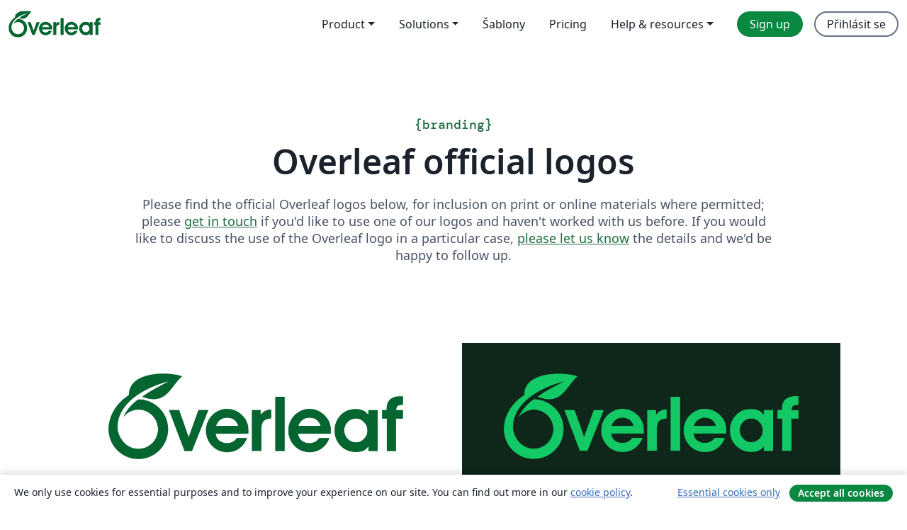

--- FILE ---
content_type: text/html; charset=utf-8
request_url: https://cs.overleaf.com/for/partners/logos
body_size: 11427
content:
<!DOCTYPE html><html lang="cs"><head><title translate="no">Overleaf Official Logos - Overleaf, Online LaTeX editor</title><meta name="twitter:title" content="Overleaf Official Logos"><meta name="og:title" content="Overleaf Official Logos"><meta name="description" content="An online LaTeX editor that’s easy to use. No installation, real-time collaboration, version control, hundreds of LaTeX templates, and more."><meta itemprop="description" content="An online LaTeX editor that’s easy to use. No installation, real-time collaboration, version control, hundreds of LaTeX templates, and more."><meta itemprop="image" content="https://cdn.overleaf.com/img/ol-brand/overleaf_og_logo.png"><meta name="image" content="https://cdn.overleaf.com/img/ol-brand/overleaf_og_logo.png"><meta itemprop="name" content="Overleaf, the Online LaTeX Editor"><meta name="twitter:card" content="summary"><meta name="twitter:site" content="@overleaf"><meta name="twitter:description" content="An online LaTeX editor that’s easy to use. No installation, real-time collaboration, version control, hundreds of LaTeX templates, and more."><meta name="twitter:image" content="https://cdn.overleaf.com/img/ol-brand/overleaf_og_logo.png"><meta property="fb:app_id" content="400474170024644"><meta property="og:description" content="An online LaTeX editor that’s easy to use. No installation, real-time collaboration, version control, hundreds of LaTeX templates, and more."><meta property="og:image" content="https://cdn.overleaf.com/img/ol-brand/overleaf_og_logo.png"><meta property="og:type" content="website"><meta name="viewport" content="width=device-width, initial-scale=1.0, user-scalable=yes"><link rel="icon" sizes="32x32" href="https://cdn.overleaf.com/favicon-32x32.png"><link rel="icon" sizes="16x16" href="https://cdn.overleaf.com/favicon-16x16.png"><link rel="icon" href="https://cdn.overleaf.com/favicon.svg" type="image/svg+xml"><link rel="apple-touch-icon" href="https://cdn.overleaf.com/apple-touch-icon.png"><link rel="mask-icon" href="https://cdn.overleaf.com/mask-favicon.svg" color="#046530"><link rel="canonical" href="https://cs.overleaf.com/for/partners/logos"><link rel="manifest" href="https://cdn.overleaf.com/web.sitemanifest"><link rel="stylesheet" href="https://cdn.overleaf.com/stylesheets/main-style-f9ece2796cc4fc112ea8.css" id="main-stylesheet"><link rel="alternate" href="https://www.overleaf.com/for/partners/logos" hreflang="en"><link rel="alternate" href="https://cs.overleaf.com/for/partners/logos" hreflang="cs"><link rel="alternate" href="https://es.overleaf.com/for/partners/logos" hreflang="es"><link rel="alternate" href="https://pt.overleaf.com/for/partners/logos" hreflang="pt"><link rel="alternate" href="https://fr.overleaf.com/for/partners/logos" hreflang="fr"><link rel="alternate" href="https://de.overleaf.com/for/partners/logos" hreflang="de"><link rel="alternate" href="https://sv.overleaf.com/for/partners/logos" hreflang="sv"><link rel="alternate" href="https://tr.overleaf.com/for/partners/logos" hreflang="tr"><link rel="alternate" href="https://it.overleaf.com/for/partners/logos" hreflang="it"><link rel="alternate" href="https://cn.overleaf.com/for/partners/logos" hreflang="zh-CN"><link rel="alternate" href="https://no.overleaf.com/for/partners/logos" hreflang="no"><link rel="alternate" href="https://ru.overleaf.com/for/partners/logos" hreflang="ru"><link rel="alternate" href="https://da.overleaf.com/for/partners/logos" hreflang="da"><link rel="alternate" href="https://ko.overleaf.com/for/partners/logos" hreflang="ko"><link rel="alternate" href="https://ja.overleaf.com/for/partners/logos" hreflang="ja"><link rel="preload" href="https://cdn.overleaf.com/js/cs-json-b32ad198fed247459b78.js" as="script" nonce="pfbRnGflRUnyrx+H8XQ1pw=="><script type="text/javascript" nonce="pfbRnGflRUnyrx+H8XQ1pw==" id="ga-loader" data-ga-token="UA-112092690-1" data-ga-token-v4="G-RV4YBCCCWJ" data-cookie-domain=".overleaf.com" data-session-analytics-id="7e2c264e-5c05-4f84-987b-52f14e17ce1c">var gaSettings = document.querySelector('#ga-loader').dataset;
var gaid = gaSettings.gaTokenV4;
var gaToken = gaSettings.gaToken;
var cookieDomain = gaSettings.cookieDomain;
var sessionAnalyticsId = gaSettings.sessionAnalyticsId;
if(gaid) {
    var additionalGaConfig = sessionAnalyticsId ? { 'user_id': sessionAnalyticsId } : {};
    window.dataLayer = window.dataLayer || [];
    function gtag(){
        dataLayer.push(arguments);
    }
    gtag('js', new Date());
    gtag('config', gaid, { 'anonymize_ip': true, ...additionalGaConfig });
}
if (gaToken) {
    window.ga = window.ga || function () {
        (window.ga.q = window.ga.q || []).push(arguments);
    }, window.ga.l = 1 * new Date();
}
var loadGA = window.olLoadGA = function() {
    if (gaid) {
        var s = document.createElement('script');
        s.setAttribute('async', 'async');
        s.setAttribute('src', 'https://www.googletagmanager.com/gtag/js?id=' + gaid);
        document.querySelector('head').append(s);
    } 
    if (gaToken) {
        (function(i,s,o,g,r,a,m){i['GoogleAnalyticsObject']=r;i[r]=i[r]||function(){
        (i[r].q=i[r].q||[]).push(arguments)},i[r].l=1*new Date();a=s.createElement(o),
        m=s.getElementsByTagName(o)[0];a.async=1;a.src=g;m.parentNode.insertBefore(a,m)
        })(window,document,'script','//www.google-analytics.com/analytics.js','ga');
        ga('create', gaToken, cookieDomain.replace(/^\./, ""));
        ga('set', 'anonymizeIp', true);
        if (sessionAnalyticsId) {
            ga('set', 'userId', sessionAnalyticsId);
        }
        ga('send', 'pageview');
    }
};
// Check if consent given (features/cookie-banner)
var oaCookie = document.cookie.split('; ').find(function(cookie) {
    return cookie.startsWith('oa=');
});
if(oaCookie) {
    var oaCookieValue = oaCookie.split('=')[1];
    if(oaCookieValue === '1') {
        loadGA();
    }
}
</script><meta name="ol-csrfToken" content="JRNfzDVf-WbaUkje0ME1b11Buf4oTfo60elQ"><meta name="ol-baseAssetPath" content="https://cdn.overleaf.com/"><meta name="ol-mathJaxPath" content="/js/libs/mathjax-3.2.2/es5/tex-svg-full.js"><meta name="ol-dictionariesRoot" content="/js/dictionaries/0.0.3/"><meta name="ol-usersEmail" content=""><meta name="ol-ab" data-type="json" content="{}"><meta name="ol-user_id"><meta name="ol-i18n" data-type="json" content="{&quot;currentLangCode&quot;:&quot;cs&quot;}"><meta name="ol-ExposedSettings" data-type="json" content="{&quot;isOverleaf&quot;:true,&quot;appName&quot;:&quot;Overleaf&quot;,&quot;adminEmail&quot;:&quot;support@overleaf.com&quot;,&quot;dropboxAppName&quot;:&quot;Overleaf&quot;,&quot;ieeeBrandId&quot;:15,&quot;hasAffiliationsFeature&quot;:true,&quot;hasSamlFeature&quot;:true,&quot;samlInitPath&quot;:&quot;/saml/ukamf/init&quot;,&quot;hasLinkUrlFeature&quot;:true,&quot;hasLinkedProjectFileFeature&quot;:true,&quot;hasLinkedProjectOutputFileFeature&quot;:true,&quot;siteUrl&quot;:&quot;https://www.overleaf.com&quot;,&quot;emailConfirmationDisabled&quot;:false,&quot;maxEntitiesPerProject&quot;:2000,&quot;maxUploadSize&quot;:52428800,&quot;projectUploadTimeout&quot;:120000,&quot;recaptchaSiteKey&quot;:&quot;6LebiTwUAAAAAMuPyjA4pDA4jxPxPe2K9_ndL74Q&quot;,&quot;recaptchaDisabled&quot;:{&quot;invite&quot;:true,&quot;login&quot;:false,&quot;passwordReset&quot;:false,&quot;register&quot;:false,&quot;addEmail&quot;:false},&quot;textExtensions&quot;:[&quot;tex&quot;,&quot;latex&quot;,&quot;sty&quot;,&quot;cls&quot;,&quot;bst&quot;,&quot;bib&quot;,&quot;bibtex&quot;,&quot;txt&quot;,&quot;tikz&quot;,&quot;mtx&quot;,&quot;rtex&quot;,&quot;md&quot;,&quot;asy&quot;,&quot;lbx&quot;,&quot;bbx&quot;,&quot;cbx&quot;,&quot;m&quot;,&quot;lco&quot;,&quot;dtx&quot;,&quot;ins&quot;,&quot;ist&quot;,&quot;def&quot;,&quot;clo&quot;,&quot;ldf&quot;,&quot;rmd&quot;,&quot;lua&quot;,&quot;gv&quot;,&quot;mf&quot;,&quot;yml&quot;,&quot;yaml&quot;,&quot;lhs&quot;,&quot;mk&quot;,&quot;xmpdata&quot;,&quot;cfg&quot;,&quot;rnw&quot;,&quot;ltx&quot;,&quot;inc&quot;],&quot;editableFilenames&quot;:[&quot;latexmkrc&quot;,&quot;.latexmkrc&quot;,&quot;makefile&quot;,&quot;gnumakefile&quot;],&quot;validRootDocExtensions&quot;:[&quot;tex&quot;,&quot;Rtex&quot;,&quot;ltx&quot;,&quot;Rnw&quot;],&quot;fileIgnorePattern&quot;:&quot;**/{{__MACOSX,.git,.texpadtmp,.R}{,/**},.!(latexmkrc),*.{dvi,aux,log,toc,out,pdfsync,synctex,synctex(busy),fdb_latexmk,fls,nlo,ind,glo,gls,glg,bbl,blg,doc,docx,gz,swp}}&quot;,&quot;sentryAllowedOriginRegex&quot;:&quot;^(https://[a-z]+\\\\.overleaf.com|https://cdn.overleaf.com|https://compiles.overleafusercontent.com)/&quot;,&quot;sentryDsn&quot;:&quot;https://4f0989f11cb54142a5c3d98b421b930a@app.getsentry.com/34706&quot;,&quot;sentryEnvironment&quot;:&quot;production&quot;,&quot;sentryRelease&quot;:&quot;f0cf3f040ebe9b19d0836130df3df974ddef11f9&quot;,&quot;hotjarId&quot;:&quot;5148484&quot;,&quot;hotjarVersion&quot;:&quot;6&quot;,&quot;enableSubscriptions&quot;:true,&quot;gaToken&quot;:&quot;UA-112092690-1&quot;,&quot;gaTokenV4&quot;:&quot;G-RV4YBCCCWJ&quot;,&quot;propensityId&quot;:&quot;propensity-001384&quot;,&quot;cookieDomain&quot;:&quot;.overleaf.com&quot;,&quot;templateLinks&quot;:[{&quot;name&quot;:&quot;Journal articles&quot;,&quot;url&quot;:&quot;/gallery/tagged/academic-journal&quot;,&quot;trackingKey&quot;:&quot;academic-journal&quot;},{&quot;name&quot;:&quot;Books&quot;,&quot;url&quot;:&quot;/gallery/tagged/book&quot;,&quot;trackingKey&quot;:&quot;book&quot;},{&quot;name&quot;:&quot;Formal letters&quot;,&quot;url&quot;:&quot;/gallery/tagged/formal-letter&quot;,&quot;trackingKey&quot;:&quot;formal-letter&quot;},{&quot;name&quot;:&quot;Assignments&quot;,&quot;url&quot;:&quot;/gallery/tagged/homework&quot;,&quot;trackingKey&quot;:&quot;homework-assignment&quot;},{&quot;name&quot;:&quot;Posters&quot;,&quot;url&quot;:&quot;/gallery/tagged/poster&quot;,&quot;trackingKey&quot;:&quot;poster&quot;},{&quot;name&quot;:&quot;Presentations&quot;,&quot;url&quot;:&quot;/gallery/tagged/presentation&quot;,&quot;trackingKey&quot;:&quot;presentation&quot;},{&quot;name&quot;:&quot;Reports&quot;,&quot;url&quot;:&quot;/gallery/tagged/report&quot;,&quot;trackingKey&quot;:&quot;lab-report&quot;},{&quot;name&quot;:&quot;CVs and résumés&quot;,&quot;url&quot;:&quot;/gallery/tagged/cv&quot;,&quot;trackingKey&quot;:&quot;cv&quot;},{&quot;name&quot;:&quot;Theses&quot;,&quot;url&quot;:&quot;/gallery/tagged/thesis&quot;,&quot;trackingKey&quot;:&quot;thesis&quot;},{&quot;name&quot;:&quot;view_all&quot;,&quot;url&quot;:&quot;/latex/templates&quot;,&quot;trackingKey&quot;:&quot;view-all&quot;}],&quot;labsEnabled&quot;:true,&quot;wikiEnabled&quot;:true,&quot;templatesEnabled&quot;:true,&quot;cioWriteKey&quot;:&quot;2530db5896ec00db632a&quot;,&quot;cioSiteId&quot;:&quot;6420c27bb72163938e7d&quot;,&quot;linkedInInsightsPartnerId&quot;:&quot;7472905&quot;}"><meta name="ol-splitTestVariants" data-type="json" content="{}"><meta name="ol-splitTestInfo" data-type="json" content="{}"><meta name="ol-algolia" data-type="json" content="{&quot;appId&quot;:&quot;SK53GL4JLY&quot;,&quot;apiKey&quot;:&quot;9ac63d917afab223adbd2cd09ad0eb17&quot;,&quot;indexes&quot;:{&quot;wiki&quot;:&quot;learn-wiki&quot;,&quot;gallery&quot;:&quot;gallery-production&quot;}}"><meta name="ol-isManagedAccount" data-type="boolean"><meta name="ol-shouldLoadHotjar" data-type="boolean"></head><body class="website-redesign" data-theme="default"><a class="skip-to-content" href="#main-content">Skip to content</a><nav class="navbar navbar-default navbar-main navbar-expand-lg website-redesign-navbar" aria-label="Primary"><div class="container-fluid navbar-container"><div class="navbar-header"><a class="navbar-brand" href="/" aria-label="Overleaf"><div class="navbar-logo"></div></a></div><button class="navbar-toggler collapsed" id="navbar-toggle-btn" type="button" data-bs-toggle="collapse" data-bs-target="#navbar-main-collapse" aria-controls="navbar-main-collapse" aria-expanded="false" aria-label="Toggle Pro navigaci"><span class="material-symbols" aria-hidden="true" translate="no">menu</span></button><div class="navbar-collapse collapse" id="navbar-main-collapse"><ul class="nav navbar-nav navbar-right ms-auto" role="menubar"><!-- loop over header_extras--><li class="dropdown subdued" role="none"><button class="dropdown-toggle" aria-haspopup="true" aria-expanded="false" data-bs-toggle="dropdown" role="menuitem" event-tracking="menu-expand" event-tracking-mb="true" event-tracking-trigger="click" event-segmentation="{&quot;item&quot;:&quot;product&quot;,&quot;location&quot;:&quot;top-menu&quot;}">Product</button><ul class="dropdown-menu dropdown-menu-end" role="menu"><li role="none"><a class="dropdown-item" role="menuitem" href="/about/features-overview" event-tracking="menu-click" event-tracking-mb="true" event-tracking-trigger="click" event-segmentation='{"item":"premium-features","location":"top-menu"}'>Vlastnosti</a></li><li role="none"><a class="dropdown-item" role="menuitem" href="/about/ai-features" event-tracking="menu-click" event-tracking-mb="true" event-tracking-trigger="click" event-segmentation='{"item":"ai-features","location":"top-menu"}'>AI</a></li></ul></li><li class="dropdown subdued" role="none"><button class="dropdown-toggle" aria-haspopup="true" aria-expanded="false" data-bs-toggle="dropdown" role="menuitem" event-tracking="menu-expand" event-tracking-mb="true" event-tracking-trigger="click" event-segmentation="{&quot;item&quot;:&quot;solutions&quot;,&quot;location&quot;:&quot;top-menu&quot;}">Solutions</button><ul class="dropdown-menu dropdown-menu-end" role="menu"><li role="none"><a class="dropdown-item" role="menuitem" href="/for/enterprises" event-tracking="menu-click" event-tracking-mb="true" event-tracking-trigger="click" event-segmentation='{"item":"enterprises","location":"top-menu"}'>For business</a></li><li role="none"><a class="dropdown-item" role="menuitem" href="/for/universities" event-tracking="menu-click" event-tracking-mb="true" event-tracking-trigger="click" event-segmentation='{"item":"universities","location":"top-menu"}'>For universities</a></li><li role="none"><a class="dropdown-item" role="menuitem" href="/for/government" event-tracking="menu-click" event-tracking-mb="true" event-tracking-trigger="click" event-segmentation='{"item":"government","location":"top-menu"}'>For government</a></li><li role="none"><a class="dropdown-item" role="menuitem" href="/for/publishers" event-tracking="menu-click" event-tracking-mb="true" event-tracking-trigger="click" event-segmentation='{"item":"publishers","location":"top-menu"}'>For publishers</a></li><li role="none"><a class="dropdown-item" role="menuitem" href="/about/customer-stories" event-tracking="menu-click" event-tracking-mb="true" event-tracking-trigger="click" event-segmentation='{"item":"customer-stories","location":"top-menu"}'>Customer stories</a></li></ul></li><li class="subdued" role="none"><a class="nav-link subdued" role="menuitem" href="/latex/templates" event-tracking="menu-click" event-tracking-mb="true" event-tracking-trigger="click" event-segmentation='{"item":"templates","location":"top-menu"}'>Šablony</a></li><li class="subdued" role="none"><a class="nav-link subdued" role="menuitem" href="/user/subscription/plans" event-tracking="menu-click" event-tracking-mb="true" event-tracking-trigger="click" event-segmentation='{"item":"pricing","location":"top-menu"}'>Pricing</a></li><li class="dropdown subdued nav-item-help" role="none"><button class="dropdown-toggle" aria-haspopup="true" aria-expanded="false" data-bs-toggle="dropdown" role="menuitem" event-tracking="menu-expand" event-tracking-mb="true" event-tracking-trigger="click" event-segmentation="{&quot;item&quot;:&quot;help-and-resources&quot;,&quot;location&quot;:&quot;top-menu&quot;}">Help & resources</button><ul class="dropdown-menu dropdown-menu-end" role="menu"><li role="none"><a class="dropdown-item" role="menuitem" href="/learn" event-tracking="menu-click" event-tracking-mb="true" event-tracking-trigger="click" event-segmentation='{"item":"learn","location":"top-menu"}'>Dokumentace</a></li><li role="none"><a class="dropdown-item" role="menuitem" href="/for/community/resources" event-tracking="menu-click" event-tracking-mb="true" event-tracking-trigger="click" event-segmentation='{"item":"help-guides","location":"top-menu"}'>Help guides</a></li><li role="none"><a class="dropdown-item" role="menuitem" href="/about/why-latex" event-tracking="menu-click" event-tracking-mb="true" event-tracking-trigger="click" event-segmentation='{"item":"why-latex","location":"top-menu"}'>Why LaTeX?</a></li><li role="none"><a class="dropdown-item" role="menuitem" href="/blog" event-tracking="menu-click" event-tracking-mb="true" event-tracking-trigger="click" event-segmentation='{"item":"blog","location":"top-menu"}'>Blog</a></li><li role="none"><a class="dropdown-item" role="menuitem" data-ol-open-contact-form-modal="contact-us" data-bs-target="#contactUsModal" href data-bs-toggle="modal" event-tracking="menu-click" event-tracking-mb="true" event-tracking-trigger="click" event-segmentation='{"item":"contact","location":"top-menu"}'><span>Kontaktujte nás</span></a></li></ul></li><!-- logged out--><!-- register link--><li class="primary" role="none"><a class="nav-link" role="menuitem" href="/register" event-tracking="menu-click" event-tracking-action="clicked" event-tracking-trigger="click" event-tracking-mb="true" event-segmentation='{"page":"/for/partners/logos","item":"register","location":"top-menu"}'>Sign up</a></li><!-- login link--><li role="none"><a class="nav-link" role="menuitem" href="/login" event-tracking="menu-click" event-tracking-action="clicked" event-tracking-trigger="click" event-tracking-mb="true" event-segmentation='{"page":"/for/partners/logos","item":"login","location":"top-menu"}'>Přihlásit se</a></li><!-- projects link and account menu--></ul></div></div></nav><main class="content cms-page content-page" id="main-content"><div class="content-container"><section><div class="row section-row"><div class="col-12 col-lg-1"><div class="row section-row"><div class="col-12 col-lg-12"><div class="no-card"><div>
</div></div></div></div></div><div class="col-12 col-lg-10"><div class="no-card text-center-only-desktop"><div>
<h1><span class="eyebrow-text"><span aria-hidden="true">{</span>branding<span aria-hidden="true">}</span></span>Overleaf official logos</h1><p class="p-no-text-nodes"></p></div><div class="font-size-h6">
<p>Please find the official Overleaf logos below, for inclusion on print or online materials where permitted; please <a href="https://www.overleaf.com/contact">get in touch</a> if you'd like to use one of our logos and haven't worked with us before. If you would like to discuss the use of the Overleaf logo in a particular case, <a href="https://www.overleaf.com/contact">please let us know</a> the details and we'd be happy to follow up.</p></div></div></div></div></section><section><div class="row section-row"><div class="col-12 col-lg-6"><div class="no-card"><div><p><img src="//images.ctfassets.net/nrgyaltdicpt/2RrzN8eVNXo7w6kd7CBNrs/55d916a167fa65d94441cc215558182c/overleaf-logo-primary.jpg" alt="Overleaf logo, primary" /></p>
<p><a href="//images.ctfassets.net/nrgyaltdicpt/3wVnhfXFGY8QzpAoTgwgAI/cfafbb46a98f7be18d7e098eedeb20ec/overleaf-logo-primary.svg">SVG</a> ｜ <a href="//images.ctfassets.net/nrgyaltdicpt/1J4QC1FAdsyTZ4bCzHB84N/d5cb0409b631854bfacf81a7dd2189fc/overleaf-logo-primary.png">PNG</a> ｜ <a href="//assets.ctfassets.net/nrgyaltdicpt/40fUUooYuJrEDI3WJlYUVo/7c94edf16d0960ce79eb8f0b8639dce4/overleaf-logo-primary.pdf">PDF</a></p>

</div></div></div><div class="col-12 col-lg-6"><div class="no-card"><div><p><img src="//images.ctfassets.net/nrgyaltdicpt/OkyvJQ5l7rDNedYI4tlkH/6c8f751521c9f065132bd01c8eaea62e/overleaf-logo-secondary.jpg" alt="Overleaf logo, secondary" /></p>
<p><a href="//images.ctfassets.net/nrgyaltdicpt/1JOMXxCf5uBtUSvY5cSVTQ/a0a0ec6952020af597728780df2b101b/overleaf-logo-secondary.svg">SVG</a> ｜ <a href="//images.ctfassets.net/nrgyaltdicpt/5iFUJAdqPsYd8ZBMqI7ixL/6d194c259e6528c202c7d0e19afed0c7/overleaf-logo-secondary.png">PNG</a> ｜ <a href="//assets.ctfassets.net/nrgyaltdicpt/4LetfMgnYkmsmJR09t1TKJ/69d42edf25b90a18c0145122afac2aa4/overleaf-logo-secondary.pdf">PDF</a></p>

</div></div></div></div></section><section><div class="row section-row"><div class="col-12 col-lg-6"><div class="no-card"><div><p><img src="//images.ctfassets.net/nrgyaltdicpt/3RbzJME6bsNqoTlf7BKFEp/681c8de263f974cfeb3f76e27c6437b4/overleaf-logo-mono.jpg" alt="Overleaf logo, monochromatic" /></p>
<p><a href="//images.ctfassets.net/nrgyaltdicpt/5I1KtTlIPS6UK2A2TfaJvp/9d800d752e7c0020bfcc1ae16c364bda/overleaf-logo-mono.svg">SVG</a> ｜ <a href="//images.ctfassets.net/nrgyaltdicpt/4hsPQm87zxC3pU76w964Vg/d4775f5d9cdbbf4b1c3c45a361949b24/overleaf-logo-mono.png">PNG</a> ｜ <a href="//assets.ctfassets.net/nrgyaltdicpt/1A3MZIfYIwYowpmtfqG5PX/9fd9bdb8e97c39359a6e5f26af7ca9ba/overleaf-logo-mono.pdf">PDF</a></p>

</div></div></div><div class="col-12 col-lg-6"><div class="no-card"><div><p><img src="//images.ctfassets.net/nrgyaltdicpt/1Tl9gNpL2OQ7OilGKSyvP8/ab65426a5b79a148f3dc4cacd8e7ba4b/overleaf-logo-white.jpg" alt="Overleaf logo, white" /></p>
<p><a href="//images.ctfassets.net/nrgyaltdicpt/lrfSTdfvhXxtaEcldEGV0/6932002ad80fc61ef60c01c7e09c8e79/overleaf-logo-white.svg">SVG</a> ｜ <a href="//images.ctfassets.net/nrgyaltdicpt/3jqpU2LGLNUipAWhDka6oi/e22a648ad3e954f834668992c179926f/overleaf-logo-white.png">PNG</a> ｜ <a href="//assets.ctfassets.net/nrgyaltdicpt/406t0bKB3ZEmTJ6kKwVvgb/ea7a189326c439e3aa94e220037e95f9/overleaf-logo-white.pdf">PDF</a></p>

</div></div></div></div></section><section><div class="row section-row"><div class="col-12 col-lg-4"><div class="no-card"><div><p><img src="//images.ctfassets.net/nrgyaltdicpt/3nesOc6iRhdzatUCC5OKWo/ea0fc03647a5f6a903a9aacc357481b2/overleaf-o-logo-primary.jpg" alt="Overleaf O logo, primary" /></p>
<p><a href="//images.ctfassets.net/nrgyaltdicpt/451Wbu94Q1X3M5QIk74QLL/08e42061e965fb152a329ded74cdc3ce/overleaf-o-logo-primary.svg">SVG</a> ｜ <a href="//images.ctfassets.net/nrgyaltdicpt/2fJT673XY7Jyx0hnloYH5u/e8ab3a07b40ed4b9c18756d7741ef4dc/overleaf-o-logo-primary.png">PNG</a> ｜ <a href="//assets.ctfassets.net/nrgyaltdicpt/4McIva2rLdeHs2QY549GqS/2bb43e27f5bc04ec77a1e268f9fcf943/overleaf-o-logo-primary.pdf">PDF</a></p>

</div></div></div><div class="col-12 col-lg-4"><div class="no-card"><div><p><img src="//images.ctfassets.net/nrgyaltdicpt/4bLlCtre5ZjuHhwa0srgkE/1f77980a0f918ef32447950db3542dc6/overleaf-o-logo-white.jpg" alt="Overleaf O logo, white" /></p>
<p><a href="//images.ctfassets.net/nrgyaltdicpt/A8lv4GfxUlIb4pIi9nKYI/e90059765882178dde3ace6965223f23/overleaf-o-logo-white.svg">SVG</a> ｜ <a href="//images.ctfassets.net/nrgyaltdicpt/7d1pQ6LXAFnEZ8FVVO2KB/2263b03f7acee8ef5de9eebb50f55ae9/overleaf-o-logo-white.png">PNG</a> ｜ <a href="//assets.ctfassets.net/nrgyaltdicpt/M0Oh6seCdYCgkwWLOhOcJ/a900f7231ff8767ba293d54df69659a3/overleaf-o-logo-white.pdf">PDF</a></p>

</div></div></div><div class="col-12 col-lg-4"><div class="no-card"><div><p><img src="//images.ctfassets.net/nrgyaltdicpt/7Gp3SXkZwjixJYtAY9lOXY/dbb20b83bcaf650767c2865437182777/overleaf-o-logo-black.jpg" alt="Overleaf O logo, black" /></p>
<p><a href="//images.ctfassets.net/nrgyaltdicpt/5bPQCwFVVbryNscK3UPPhR/4faefb0a722f847a57277b00c80f07b6/overleaf-o-logo-black.svg">SVG</a> ｜ <a href="//images.ctfassets.net/nrgyaltdicpt/3q0Lg2yh1wmzCfAUllhUO3/0f08c23be5e1c33ebd059810cd093f72/overleaf-o-logo-black.png">PNG</a> ｜ <a href="//assets.ctfassets.net/nrgyaltdicpt/potKTL8b7sQel1pCbxgQI/83fc4eee39b620987e407a2bcbad0527/overleaf-o-logo-black.pdf">PDF</a></p>

</div></div></div></div></section><section><div class="row section-row"><div class="col-12 col-lg-12"><div class="row section-row"><div class="col-12 col-lg-12"><div class="card card-grey-border"><div class="card-body"><div>
<h3>Resources</h3><p>Links to tutorials, presentations, flyers, posters, handouts and other community resources.</p><p class="p-no-text-nodes"><a href="https://www.overleaf.com/for/community/resources" class="link-monospace">Explore resources<i class="material-symbols" aria-hidden="true" translate="no">arrow_right_alt</i></a></p><p class="p-no-text-nodes"></p></div></div></div></div></div></div></div></section></div></main><footer class="fat-footer hidden-print website-redesign-fat-footer"><div class="fat-footer-container"><div class="fat-footer-sections"><div class="footer-section" id="footer-brand"><a class="footer-brand" href="/" aria-label="Overleaf"></a></div><div class="footer-section"><h2 class="footer-section-heading">About</h2><ul class="list-unstyled"><li><a href="/about">About us</a></li><li><a href="https://digitalscience.pinpointhq.com/">Careers</a></li><li><a href="/blog">Blog</a></li></ul></div><div class="footer-section"><h2 class="footer-section-heading">Solutions</h2><ul class="list-unstyled"><li><a href="/for/enterprises">For business</a></li><li><a href="/for/universities">For universities</a></li><li><a href="/for/government">For government</a></li><li><a href="/for/publishers">For publishers</a></li><li><a href="/about/customer-stories">Customer stories</a></li></ul></div><div class="footer-section"><h2 class="footer-section-heading">Learn</h2><ul class="list-unstyled"><li><a href="/learn/latex/Learn_LaTeX_in_30_minutes">Learn LaTeX in 30 minutes</a></li><li><a href="/latex/templates">Šablony</a></li><li><a href="/events/webinars">Webinars</a></li><li><a href="/learn/latex/Tutorials">Tutorials</a></li><li><a href="/learn/latex/Inserting_Images">How to insert images</a></li><li><a href="/learn/latex/Tables">How to create tables</a></li></ul></div><div class="footer-section"><h2 class="footer-section-heading">Pricing</h2><ul class="list-unstyled"><li><a href="/user/subscription/plans?itm_referrer=footer-for-indv">For individuals</a></li><li><a href="/user/subscription/plans?plan=group&amp;itm_referrer=footer-for-groups">For groups and organizations</a></li><li><a href="/user/subscription/plans?itm_referrer=footer-for-students#student-annual">For students</a></li></ul></div><div class="footer-section"><h2 class="footer-section-heading">Get involved</h2><ul class="list-unstyled"><li><a href="https://forms.gle/67PSpN1bLnjGCmPQ9">Let us know what you think</a></li></ul></div><div class="footer-section"><h2 class="footer-section-heading">Nápověda</h2><ul class="list-unstyled"><li><a href="/learn">Documentation </a></li><li><a href="/contact">Contact us </a></li><li><a href="https://status.overleaf.com/">Website status</a></li></ul></div></div><div class="fat-footer-base"><div class="fat-footer-base-section fat-footer-base-meta"><div class="fat-footer-base-item"><div class="fat-footer-base-copyright">© 2026 Overleaf</div><a href="/legal">Privacy and Terms</a><a href="https://www.digital-science.com/security-certifications/">Compliance</a></div><ul class="fat-footer-base-item list-unstyled fat-footer-base-language"><li class="dropdown dropup subdued language-picker" dropdown><button class="btn btn-link btn-inline-link" id="language-picker-toggle" dropdown-toggle data-ol-lang-selector-tooltip data-bs-toggle="dropdown" aria-haspopup="true" aria-expanded="false" aria-label="Select Jazyk" tooltip="Jazyk" title="Jazyk"><span class="material-symbols" aria-hidden="true" translate="no">translate</span>&nbsp;<span class="language-picker-text">Čeština</span></button><ul class="dropdown-menu dropdown-menu-sm-width" role="menu" aria-labelledby="language-picker-toggle"><li class="dropdown-header">Jazyk</li><li class="lng-option"><a class="menu-indent dropdown-item" href="https://www.overleaf.com/for/partners/logos" role="menuitem" aria-selected="false">English</a></li><li class="lng-option"><a class="menu-indent dropdown-item active" href="https://cs.overleaf.com/for/partners/logos" role="menuitem" aria-selected="true">Čeština<span class="material-symbols dropdown-item-trailing-icon" aria-hidden="true" translate="no">check</span></a></li><li class="lng-option"><a class="menu-indent dropdown-item" href="https://es.overleaf.com/for/partners/logos" role="menuitem" aria-selected="false">Español</a></li><li class="lng-option"><a class="menu-indent dropdown-item" href="https://pt.overleaf.com/for/partners/logos" role="menuitem" aria-selected="false">Português</a></li><li class="lng-option"><a class="menu-indent dropdown-item" href="https://fr.overleaf.com/for/partners/logos" role="menuitem" aria-selected="false">Français</a></li><li class="lng-option"><a class="menu-indent dropdown-item" href="https://de.overleaf.com/for/partners/logos" role="menuitem" aria-selected="false">Deutsch</a></li><li class="lng-option"><a class="menu-indent dropdown-item" href="https://sv.overleaf.com/for/partners/logos" role="menuitem" aria-selected="false">Svenska</a></li><li class="lng-option"><a class="menu-indent dropdown-item" href="https://tr.overleaf.com/for/partners/logos" role="menuitem" aria-selected="false">Türkçe</a></li><li class="lng-option"><a class="menu-indent dropdown-item" href="https://it.overleaf.com/for/partners/logos" role="menuitem" aria-selected="false">Italiano</a></li><li class="lng-option"><a class="menu-indent dropdown-item" href="https://cn.overleaf.com/for/partners/logos" role="menuitem" aria-selected="false">简体中文</a></li><li class="lng-option"><a class="menu-indent dropdown-item" href="https://no.overleaf.com/for/partners/logos" role="menuitem" aria-selected="false">Norsk</a></li><li class="lng-option"><a class="menu-indent dropdown-item" href="https://ru.overleaf.com/for/partners/logos" role="menuitem" aria-selected="false">Русский</a></li><li class="lng-option"><a class="menu-indent dropdown-item" href="https://da.overleaf.com/for/partners/logos" role="menuitem" aria-selected="false">Dansk</a></li><li class="lng-option"><a class="menu-indent dropdown-item" href="https://ko.overleaf.com/for/partners/logos" role="menuitem" aria-selected="false">한국어</a></li><li class="lng-option"><a class="menu-indent dropdown-item" href="https://ja.overleaf.com/for/partners/logos" role="menuitem" aria-selected="false">日本語</a></li></ul></li></ul></div><div class="fat-footer-base-section fat-footer-base-social"><div class="fat-footer-base-item"><a class="fat-footer-social x-logo" href="https://x.com/overleaf"><svg xmlns="http://www.w3.org/2000/svg" viewBox="0 0 1200 1227" height="25"><path d="M714.163 519.284L1160.89 0H1055.03L667.137 450.887L357.328 0H0L468.492 681.821L0 1226.37H105.866L515.491 750.218L842.672 1226.37H1200L714.137 519.284H714.163ZM569.165 687.828L521.697 619.934L144.011 79.6944H306.615L611.412 515.685L658.88 583.579L1055.08 1150.3H892.476L569.165 687.854V687.828Z"></path></svg><span class="visually-hidden">Overleaf on X</span></a><a class="fat-footer-social facebook-logo" href="https://www.facebook.com/overleaf.editor"><svg xmlns="http://www.w3.org/2000/svg" viewBox="0 0 666.66668 666.66717" height="25"><defs><clipPath id="a" clipPathUnits="userSpaceOnUse"><path d="M0 700h700V0H0Z"></path></clipPath></defs><g clip-path="url(#a)" transform="matrix(1.33333 0 0 -1.33333 -133.333 800)"><path class="background" d="M0 0c0 138.071-111.929 250-250 250S-500 138.071-500 0c0-117.245 80.715-215.622 189.606-242.638v166.242h-51.552V0h51.552v32.919c0 85.092 38.508 124.532 122.048 124.532 15.838 0 43.167-3.105 54.347-6.211V81.986c-5.901.621-16.149.932-28.882.932-40.993 0-56.832-15.528-56.832-55.9V0h81.659l-14.028-76.396h-67.631v-171.773C-95.927-233.218 0-127.818 0 0" fill="#0866ff" transform="translate(600 350)"></path><path class="text" d="m0 0 14.029 76.396H-67.63v27.019c0 40.372 15.838 55.899 56.831 55.899 12.733 0 22.981-.31 28.882-.931v69.253c-11.18 3.106-38.509 6.212-54.347 6.212-83.539 0-122.048-39.441-122.048-124.533V76.396h-51.552V0h51.552v-166.242a250.559 250.559 0 0 1 60.394-7.362c10.254 0 20.358.632 30.288 1.831V0Z" fill="#fff" transform="translate(447.918 273.604)"></path></g></svg><span class="visually-hidden">Overleaf on Facebook</span></a><a class="fat-footer-social linkedin-logo" href="https://www.linkedin.com/company/writelatex-limited"><svg xmlns="http://www.w3.org/2000/svg" viewBox="0 0 72 72" height="25"><g fill="none" fill-rule="evenodd"><path class="background" fill="#2867b2" d="M8 72h56a8 8 0 0 0 8-8V8a8 8 0 0 0-8-8H8a8 8 0 0 0-8 8v56a8 8 0 0 0 8 8"></path><path class="text" fill="#FFF" d="M62 62H51.316V43.802c0-4.99-1.896-7.777-5.845-7.777-4.296 0-6.54 2.901-6.54 7.777V62H28.632V27.333H38.93v4.67s3.096-5.729 10.453-5.729c7.353 0 12.617 4.49 12.617 13.777zM16.35 22.794c-3.508 0-6.35-2.864-6.35-6.397C10 12.864 12.842 10 16.35 10c3.507 0 6.347 2.864 6.347 6.397 0 3.533-2.84 6.397-6.348 6.397ZM11.032 62h10.736V27.333H11.033V62"></path></g></svg><span class="visually-hidden">Overleaf on LinkedIn</span></a></div></div></div></div></footer><section class="cookie-banner hidden-print hidden" aria-label="Cookie banner"><div class="cookie-banner-content">We only use cookies for essential purposes and to improve your experience on our site. You can find out more in our <a href="/legal#Cookies">cookie policy</a>.</div><div class="cookie-banner-actions"><button class="btn btn-link btn-sm" type="button" data-ol-cookie-banner-set-consent="essential">Essential cookies only</button><button class="btn btn-primary btn-sm" type="button" data-ol-cookie-banner-set-consent="all">Accept all cookies</button></div></section><div class="modal fade" id="contactUsModal" tabindex="-1" aria-labelledby="contactUsModalLabel" data-ol-contact-form-modal="contact-us"><div class="modal-dialog"><form name="contactForm" data-ol-async-form data-ol-contact-form data-ol-contact-form-with-search="true" role="form" aria-label="Kontaktujte nás" action="/support"><input name="inbox" type="hidden" value="support"><div class="modal-content"><div class="modal-header"><h4 class="modal-title" id="contactUsModalLabel">Buďte v kontaktu</h4><button class="btn-close" type="button" data-bs-dismiss="modal" aria-label="Zavřít"><span aria-hidden="true"></span></button></div><div class="modal-body"><div data-ol-not-sent><div class="modal-form-messages"><div class="form-messages-bottom-margin" data-ol-form-messages-new-style="" role="alert"></div><div class="notification notification-type-error" hidden data-ol-custom-form-message="error_performing_request" role="alert" aria-live="polite"><div class="notification-icon"><span class="material-symbols" aria-hidden="true" translate="no">error</span></div><div class="notification-content text-left">Something went wrong. Please try again..</div></div></div><label class="form-label" for="contact-us-email-870">Email</label><div class="mb-3"><input class="form-control" name="email" id="contact-us-email-870" required type="email" spellcheck="false" maxlength="255" value="" data-ol-contact-form-email-input></div><div class="form-group"><label class="form-label" for="contact-us-subject-870">Subject</label><div class="mb-3"><input class="form-control" name="subject" id="contact-us-subject-870" required autocomplete="off" maxlength="255"><div data-ol-search-results-wrapper hidden><ul class="dropdown-menu contact-suggestions-dropdown show" data-ol-search-results aria-role="region" aria-label="Help articles matching your subject"><li class="dropdown-header">Have you checked our <a href="/learn/kb" target="_blank">knowledge base</a>?</li><li><hr class="dropdown-divider"></li><div data-ol-search-results-container></div></ul></div></div></div><label class="form-label" for="contact-us-sub-subject-870">What do you need help with?</label><div class="mb-3"><select class="form-select" name="subSubject" id="contact-us-sub-subject-870" required autocomplete="off"><option selected disabled>Please select…</option><option>Using LaTeX</option><option>Using the Overleaf Editor</option><option>Using Writefull</option><option>Logging in or managing your account</option><option>Managing your subscription</option><option>Using premium features</option><option>Contacting the Sales team</option><option>Other</option></select></div><label class="form-label" for="contact-us-project-url-870">Affected project URL (Dobrovolný)</label><div class="mb-3"><input class="form-control" name="projectUrl" id="contact-us-project-url-870"></div><label class="form-label" for="contact-us-message-870">Let us know how we can help</label><div class="mb-3"><textarea class="form-control contact-us-modal-textarea" name="message" id="contact-us-message-870" required type="text"></textarea></div><div class="mb-3 d-none"><label class="visually-hidden" for="important-message">Important message</label><input class="form-control" name="important_message" id="important-message"></div></div><div class="mt-2" data-ol-sent hidden><h5 class="message-received">Message received</h5><p>Thanks for getting in touch. Our team will get back to you by email as soon as possible.</p><p>Email:&nbsp;<span data-ol-contact-form-thank-you-email></span></p></div></div><div class="modal-footer" data-ol-not-sent><button class="btn btn-primary" type="submit" data-ol-disabled-inflight event-tracking="form-submitted-contact-us" event-tracking-mb="true" event-tracking-trigger="click" event-segmentation="{&quot;location&quot;:&quot;contact-us-form&quot;}"><span data-ol-inflight="idle">Send message</span><span hidden data-ol-inflight="pending">Sending&hellip;</span></button></div></div></form></div></div></body><script type="text/javascript" nonce="pfbRnGflRUnyrx+H8XQ1pw==" src="https://cdn.overleaf.com/js/runtime-3cf63d4a492371472651.js"></script><script type="text/javascript" nonce="pfbRnGflRUnyrx+H8XQ1pw==" src="https://cdn.overleaf.com/js/27582-79e5ed8c65f6833386ec.js"></script><script type="text/javascript" nonce="pfbRnGflRUnyrx+H8XQ1pw==" src="https://cdn.overleaf.com/js/35214-9965ed299d73b5630a19.js"></script><script type="text/javascript" nonce="pfbRnGflRUnyrx+H8XQ1pw==" src="https://cdn.overleaf.com/js/8732-61de629a6fc4a719a5e1.js"></script><script type="text/javascript" nonce="pfbRnGflRUnyrx+H8XQ1pw==" src="https://cdn.overleaf.com/js/11229-f88489299ead995b1003.js"></script><script type="text/javascript" nonce="pfbRnGflRUnyrx+H8XQ1pw==" src="https://cdn.overleaf.com/js/bootstrap-4f14376a90dd8e8a34ae.js"></script><script type="text/javascript" nonce="pfbRnGflRUnyrx+H8XQ1pw==" src="https://cdn.overleaf.com/js/27582-79e5ed8c65f6833386ec.js"></script><script type="text/javascript" nonce="pfbRnGflRUnyrx+H8XQ1pw==" src="https://cdn.overleaf.com/js/35214-9965ed299d73b5630a19.js"></script><script type="text/javascript" nonce="pfbRnGflRUnyrx+H8XQ1pw==" src="https://cdn.overleaf.com/js/62382-f2ab3cf48ddf45e8cfc0.js"></script><script type="text/javascript" nonce="pfbRnGflRUnyrx+H8XQ1pw==" src="https://cdn.overleaf.com/js/16164-b8450ba94d9bab0bbae1.js"></script><script type="text/javascript" nonce="pfbRnGflRUnyrx+H8XQ1pw==" src="https://cdn.overleaf.com/js/45250-424aec613d067a9a3e96.js"></script><script type="text/javascript" nonce="pfbRnGflRUnyrx+H8XQ1pw==" src="https://cdn.overleaf.com/js/24686-731b5e0a16bfe66018de.js"></script><script type="text/javascript" nonce="pfbRnGflRUnyrx+H8XQ1pw==" src="https://cdn.overleaf.com/js/99612-000be62f228c87d764b4.js"></script><script type="text/javascript" nonce="pfbRnGflRUnyrx+H8XQ1pw==" src="https://cdn.overleaf.com/js/26348-e10ddc0eb984edb164b0.js"></script><script type="text/javascript" nonce="pfbRnGflRUnyrx+H8XQ1pw==" src="https://cdn.overleaf.com/js/97519-6759d15ea9ad7f4d6c85.js"></script><script type="text/javascript" nonce="pfbRnGflRUnyrx+H8XQ1pw==" src="https://cdn.overleaf.com/js/21164-d79443a8aa0f9ced18e5.js"></script><script type="text/javascript" nonce="pfbRnGflRUnyrx+H8XQ1pw==" src="https://cdn.overleaf.com/js/77474-c60464f50f9e7c4965bb.js"></script><script type="text/javascript" nonce="pfbRnGflRUnyrx+H8XQ1pw==" src="https://cdn.overleaf.com/js/92439-14c18d886f5c8eb09f1b.js"></script><script type="text/javascript" nonce="pfbRnGflRUnyrx+H8XQ1pw==" src="https://cdn.overleaf.com/js/modules/cms/pages/cms-a93f751d2be07bd0f78b.js"></script><script type="text/javascript" nonce="pfbRnGflRUnyrx+H8XQ1pw==" src="https://cdn.overleaf.com/js/27582-79e5ed8c65f6833386ec.js"></script><script type="text/javascript" nonce="pfbRnGflRUnyrx+H8XQ1pw==" src="https://cdn.overleaf.com/js/tracking-68d16a86768b7bfb2b22.js"></script><script type="text/javascript" nonce="pfbRnGflRUnyrx+H8XQ1pw==" src="https://cdn.overleaf.com/js/27582-79e5ed8c65f6833386ec.js"></script><script type="text/javascript" nonce="pfbRnGflRUnyrx+H8XQ1pw==" src="https://cdn.overleaf.com/js/linkedin-insight-4d165001d5c741c8d3dc.js"></script></html>